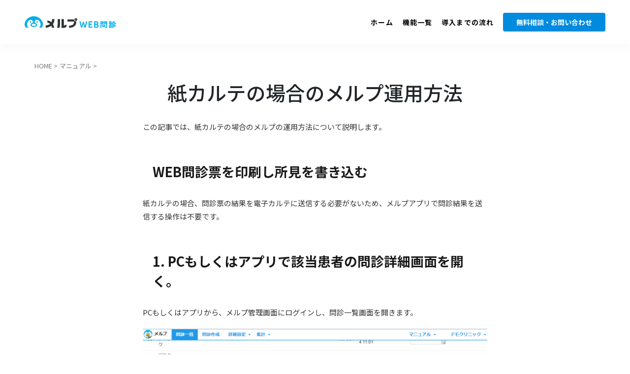

--- FILE ---
content_type: text/html; charset=UTF-8
request_url: http://lp.melp.life/manual/melp-operation-with-paper-medical-records/
body_size: 19841
content:
<!DOCTYPE html>
<!--[if lt IE 7]>
<html class="ie6" lang="ja"> <![endif]-->
<!--[if IE 7]>
<html class="i7" lang="ja"> <![endif]-->
<!--[if IE 8]>
<html class="ie" lang="ja"> <![endif]-->
<!--[if gt IE 8]><!-->
<html lang="ja" class="s-navi-search-overlay">
	<!--<![endif]-->
	<head prefix="og: http://ogp.me/ns# fb: http://ogp.me/ns/fb# article: http://ogp.me/ns/article#">
				<meta charset="UTF-8" >
		<meta name="viewport" content="width=device-width,initial-scale=1.0,user-scalable=no,viewport-fit=cover">
		<meta name="format-detection" content="telephone=no" >
		<meta name="referrer" content="no-referrer-when-downgrade"/>

		
		<link rel="alternate" type="application/rss+xml" title="メルプWEB問診 RSS Feed" href="http://lp.melp.life/feed/" />
		<link rel="pingback" href="http://lp.melp.life/xmlrpc.php" >
		<!--[if lt IE 9]>
		<script src="http://lp.melp.life/wp-content/themes/affinger/js/html5shiv.js"></script>
		<![endif]-->
				<meta name='robots' content='noindex, nofollow' />
<title>紙カルテの場合のメルプ運用方法 - メルプWEB問診</title>
<link rel='dns-prefetch' href='//ajax.googleapis.com' />
<link rel='dns-prefetch' href='//cdn.jsdelivr.net' />
<script type="text/javascript">
window._wpemojiSettings = {"baseUrl":"https:\/\/s.w.org\/images\/core\/emoji\/14.0.0\/72x72\/","ext":".png","svgUrl":"https:\/\/s.w.org\/images\/core\/emoji\/14.0.0\/svg\/","svgExt":".svg","source":{"concatemoji":"http:\/\/lp.melp.life\/wp-includes\/js\/wp-emoji-release.min.js?ver=6.3.1"}};
/*! This file is auto-generated */
!function(i,n){var o,s,e;function c(e){try{var t={supportTests:e,timestamp:(new Date).valueOf()};sessionStorage.setItem(o,JSON.stringify(t))}catch(e){}}function p(e,t,n){e.clearRect(0,0,e.canvas.width,e.canvas.height),e.fillText(t,0,0);var t=new Uint32Array(e.getImageData(0,0,e.canvas.width,e.canvas.height).data),r=(e.clearRect(0,0,e.canvas.width,e.canvas.height),e.fillText(n,0,0),new Uint32Array(e.getImageData(0,0,e.canvas.width,e.canvas.height).data));return t.every(function(e,t){return e===r[t]})}function u(e,t,n){switch(t){case"flag":return n(e,"\ud83c\udff3\ufe0f\u200d\u26a7\ufe0f","\ud83c\udff3\ufe0f\u200b\u26a7\ufe0f")?!1:!n(e,"\ud83c\uddfa\ud83c\uddf3","\ud83c\uddfa\u200b\ud83c\uddf3")&&!n(e,"\ud83c\udff4\udb40\udc67\udb40\udc62\udb40\udc65\udb40\udc6e\udb40\udc67\udb40\udc7f","\ud83c\udff4\u200b\udb40\udc67\u200b\udb40\udc62\u200b\udb40\udc65\u200b\udb40\udc6e\u200b\udb40\udc67\u200b\udb40\udc7f");case"emoji":return!n(e,"\ud83e\udef1\ud83c\udffb\u200d\ud83e\udef2\ud83c\udfff","\ud83e\udef1\ud83c\udffb\u200b\ud83e\udef2\ud83c\udfff")}return!1}function f(e,t,n){var r="undefined"!=typeof WorkerGlobalScope&&self instanceof WorkerGlobalScope?new OffscreenCanvas(300,150):i.createElement("canvas"),a=r.getContext("2d",{willReadFrequently:!0}),o=(a.textBaseline="top",a.font="600 32px Arial",{});return e.forEach(function(e){o[e]=t(a,e,n)}),o}function t(e){var t=i.createElement("script");t.src=e,t.defer=!0,i.head.appendChild(t)}"undefined"!=typeof Promise&&(o="wpEmojiSettingsSupports",s=["flag","emoji"],n.supports={everything:!0,everythingExceptFlag:!0},e=new Promise(function(e){i.addEventListener("DOMContentLoaded",e,{once:!0})}),new Promise(function(t){var n=function(){try{var e=JSON.parse(sessionStorage.getItem(o));if("object"==typeof e&&"number"==typeof e.timestamp&&(new Date).valueOf()<e.timestamp+604800&&"object"==typeof e.supportTests)return e.supportTests}catch(e){}return null}();if(!n){if("undefined"!=typeof Worker&&"undefined"!=typeof OffscreenCanvas&&"undefined"!=typeof URL&&URL.createObjectURL&&"undefined"!=typeof Blob)try{var e="postMessage("+f.toString()+"("+[JSON.stringify(s),u.toString(),p.toString()].join(",")+"));",r=new Blob([e],{type:"text/javascript"}),a=new Worker(URL.createObjectURL(r),{name:"wpTestEmojiSupports"});return void(a.onmessage=function(e){c(n=e.data),a.terminate(),t(n)})}catch(e){}c(n=f(s,u,p))}t(n)}).then(function(e){for(var t in e)n.supports[t]=e[t],n.supports.everything=n.supports.everything&&n.supports[t],"flag"!==t&&(n.supports.everythingExceptFlag=n.supports.everythingExceptFlag&&n.supports[t]);n.supports.everythingExceptFlag=n.supports.everythingExceptFlag&&!n.supports.flag,n.DOMReady=!1,n.readyCallback=function(){n.DOMReady=!0}}).then(function(){return e}).then(function(){var e;n.supports.everything||(n.readyCallback(),(e=n.source||{}).concatemoji?t(e.concatemoji):e.wpemoji&&e.twemoji&&(t(e.twemoji),t(e.wpemoji)))}))}((window,document),window._wpemojiSettings);
</script>
<style type="text/css">
img.wp-smiley,
img.emoji {
	display: inline !important;
	border: none !important;
	box-shadow: none !important;
	height: 1em !important;
	width: 1em !important;
	margin: 0 0.07em !important;
	vertical-align: -0.1em !important;
	background: none !important;
	padding: 0 !important;
}
</style>
	<link rel='stylesheet' id='wp-block-library-css' href='http://lp.melp.life/wp-includes/css/dist/block-library/style.min.css?ver=6.3.1' type='text/css' media='all' />
<style id='classic-theme-styles-inline-css' type='text/css'>
/*! This file is auto-generated */
.wp-block-button__link{color:#fff;background-color:#32373c;border-radius:9999px;box-shadow:none;text-decoration:none;padding:calc(.667em + 2px) calc(1.333em + 2px);font-size:1.125em}.wp-block-file__button{background:#32373c;color:#fff;text-decoration:none}
</style>
<style id='global-styles-inline-css' type='text/css'>
body{--wp--preset--color--black: #000000;--wp--preset--color--cyan-bluish-gray: #abb8c3;--wp--preset--color--white: #ffffff;--wp--preset--color--pale-pink: #f78da7;--wp--preset--color--vivid-red: #cf2e2e;--wp--preset--color--luminous-vivid-orange: #ff6900;--wp--preset--color--luminous-vivid-amber: #fcb900;--wp--preset--color--light-green-cyan: #eefaff;--wp--preset--color--vivid-green-cyan: #00d084;--wp--preset--color--pale-cyan-blue: #1DA1F2;--wp--preset--color--vivid-cyan-blue: #1877f2;--wp--preset--color--vivid-purple: #9b51e0;--wp--preset--color--soft-red: #e92f3d;--wp--preset--color--light-grayish-red: #fdf0f2;--wp--preset--color--vivid-yellow: #ffc107;--wp--preset--color--very-pale-yellow: #fffde7;--wp--preset--color--very-light-gray: #fafafa;--wp--preset--color--very-dark-gray: #313131;--wp--preset--color--original-color-a: #00B900;--wp--preset--color--original-color-b: #f4fff4;--wp--preset--color--original-color-c: #F3E5F5;--wp--preset--color--original-color-d: #9E9D24;--wp--preset--gradient--vivid-cyan-blue-to-vivid-purple: linear-gradient(135deg,rgba(6,147,227,1) 0%,rgb(155,81,224) 100%);--wp--preset--gradient--light-green-cyan-to-vivid-green-cyan: linear-gradient(135deg,rgb(122,220,180) 0%,rgb(0,208,130) 100%);--wp--preset--gradient--luminous-vivid-amber-to-luminous-vivid-orange: linear-gradient(135deg,rgba(252,185,0,1) 0%,rgba(255,105,0,1) 100%);--wp--preset--gradient--luminous-vivid-orange-to-vivid-red: linear-gradient(135deg,rgba(255,105,0,1) 0%,rgb(207,46,46) 100%);--wp--preset--gradient--very-light-gray-to-cyan-bluish-gray: linear-gradient(135deg,rgb(238,238,238) 0%,rgb(169,184,195) 100%);--wp--preset--gradient--cool-to-warm-spectrum: linear-gradient(135deg,rgb(74,234,220) 0%,rgb(151,120,209) 20%,rgb(207,42,186) 40%,rgb(238,44,130) 60%,rgb(251,105,98) 80%,rgb(254,248,76) 100%);--wp--preset--gradient--blush-light-purple: linear-gradient(135deg,rgb(255,206,236) 0%,rgb(152,150,240) 100%);--wp--preset--gradient--blush-bordeaux: linear-gradient(135deg,rgb(254,205,165) 0%,rgb(254,45,45) 50%,rgb(107,0,62) 100%);--wp--preset--gradient--luminous-dusk: linear-gradient(135deg,rgb(255,203,112) 0%,rgb(199,81,192) 50%,rgb(65,88,208) 100%);--wp--preset--gradient--pale-ocean: linear-gradient(135deg,rgb(255,245,203) 0%,rgb(182,227,212) 50%,rgb(51,167,181) 100%);--wp--preset--gradient--electric-grass: linear-gradient(135deg,rgb(202,248,128) 0%,rgb(113,206,126) 100%);--wp--preset--gradient--midnight: linear-gradient(135deg,rgb(2,3,129) 0%,rgb(40,116,252) 100%);--wp--preset--font-size--small: 0.9px;--wp--preset--font-size--medium: 20px;--wp--preset--font-size--large: 1.5px;--wp--preset--font-size--x-large: 42px;--wp--preset--font-size--st-regular: 1px;--wp--preset--font-size--huge: 3px;--wp--preset--spacing--20: 0.44rem;--wp--preset--spacing--30: 0.67rem;--wp--preset--spacing--40: 1rem;--wp--preset--spacing--50: 1.5rem;--wp--preset--spacing--60: 2.25rem;--wp--preset--spacing--70: 3.38rem;--wp--preset--spacing--80: 5.06rem;--wp--preset--shadow--natural: 6px 6px 9px rgba(0, 0, 0, 0.2);--wp--preset--shadow--deep: 12px 12px 50px rgba(0, 0, 0, 0.4);--wp--preset--shadow--sharp: 6px 6px 0px rgba(0, 0, 0, 0.2);--wp--preset--shadow--outlined: 6px 6px 0px -3px rgba(255, 255, 255, 1), 6px 6px rgba(0, 0, 0, 1);--wp--preset--shadow--crisp: 6px 6px 0px rgba(0, 0, 0, 1);}:where(.is-layout-flex){gap: 0.5em;}:where(.is-layout-grid){gap: 0.5em;}body .is-layout-flow > .alignleft{float: left;margin-inline-start: 0;margin-inline-end: 2em;}body .is-layout-flow > .alignright{float: right;margin-inline-start: 2em;margin-inline-end: 0;}body .is-layout-flow > .aligncenter{margin-left: auto !important;margin-right: auto !important;}body .is-layout-constrained > .alignleft{float: left;margin-inline-start: 0;margin-inline-end: 2em;}body .is-layout-constrained > .alignright{float: right;margin-inline-start: 2em;margin-inline-end: 0;}body .is-layout-constrained > .aligncenter{margin-left: auto !important;margin-right: auto !important;}body .is-layout-constrained > :where(:not(.alignleft):not(.alignright):not(.alignfull)){max-width: var(--wp--style--global--content-size);margin-left: auto !important;margin-right: auto !important;}body .is-layout-constrained > .alignwide{max-width: var(--wp--style--global--wide-size);}body .is-layout-flex{display: flex;}body .is-layout-flex{flex-wrap: wrap;align-items: center;}body .is-layout-flex > *{margin: 0;}body .is-layout-grid{display: grid;}body .is-layout-grid > *{margin: 0;}:where(.wp-block-columns.is-layout-flex){gap: 2em;}:where(.wp-block-columns.is-layout-grid){gap: 2em;}:where(.wp-block-post-template.is-layout-flex){gap: 1.25em;}:where(.wp-block-post-template.is-layout-grid){gap: 1.25em;}.has-black-color{color: var(--wp--preset--color--black) !important;}.has-cyan-bluish-gray-color{color: var(--wp--preset--color--cyan-bluish-gray) !important;}.has-white-color{color: var(--wp--preset--color--white) !important;}.has-pale-pink-color{color: var(--wp--preset--color--pale-pink) !important;}.has-vivid-red-color{color: var(--wp--preset--color--vivid-red) !important;}.has-luminous-vivid-orange-color{color: var(--wp--preset--color--luminous-vivid-orange) !important;}.has-luminous-vivid-amber-color{color: var(--wp--preset--color--luminous-vivid-amber) !important;}.has-light-green-cyan-color{color: var(--wp--preset--color--light-green-cyan) !important;}.has-vivid-green-cyan-color{color: var(--wp--preset--color--vivid-green-cyan) !important;}.has-pale-cyan-blue-color{color: var(--wp--preset--color--pale-cyan-blue) !important;}.has-vivid-cyan-blue-color{color: var(--wp--preset--color--vivid-cyan-blue) !important;}.has-vivid-purple-color{color: var(--wp--preset--color--vivid-purple) !important;}.has-black-background-color{background-color: var(--wp--preset--color--black) !important;}.has-cyan-bluish-gray-background-color{background-color: var(--wp--preset--color--cyan-bluish-gray) !important;}.has-white-background-color{background-color: var(--wp--preset--color--white) !important;}.has-pale-pink-background-color{background-color: var(--wp--preset--color--pale-pink) !important;}.has-vivid-red-background-color{background-color: var(--wp--preset--color--vivid-red) !important;}.has-luminous-vivid-orange-background-color{background-color: var(--wp--preset--color--luminous-vivid-orange) !important;}.has-luminous-vivid-amber-background-color{background-color: var(--wp--preset--color--luminous-vivid-amber) !important;}.has-light-green-cyan-background-color{background-color: var(--wp--preset--color--light-green-cyan) !important;}.has-vivid-green-cyan-background-color{background-color: var(--wp--preset--color--vivid-green-cyan) !important;}.has-pale-cyan-blue-background-color{background-color: var(--wp--preset--color--pale-cyan-blue) !important;}.has-vivid-cyan-blue-background-color{background-color: var(--wp--preset--color--vivid-cyan-blue) !important;}.has-vivid-purple-background-color{background-color: var(--wp--preset--color--vivid-purple) !important;}.has-black-border-color{border-color: var(--wp--preset--color--black) !important;}.has-cyan-bluish-gray-border-color{border-color: var(--wp--preset--color--cyan-bluish-gray) !important;}.has-white-border-color{border-color: var(--wp--preset--color--white) !important;}.has-pale-pink-border-color{border-color: var(--wp--preset--color--pale-pink) !important;}.has-vivid-red-border-color{border-color: var(--wp--preset--color--vivid-red) !important;}.has-luminous-vivid-orange-border-color{border-color: var(--wp--preset--color--luminous-vivid-orange) !important;}.has-luminous-vivid-amber-border-color{border-color: var(--wp--preset--color--luminous-vivid-amber) !important;}.has-light-green-cyan-border-color{border-color: var(--wp--preset--color--light-green-cyan) !important;}.has-vivid-green-cyan-border-color{border-color: var(--wp--preset--color--vivid-green-cyan) !important;}.has-pale-cyan-blue-border-color{border-color: var(--wp--preset--color--pale-cyan-blue) !important;}.has-vivid-cyan-blue-border-color{border-color: var(--wp--preset--color--vivid-cyan-blue) !important;}.has-vivid-purple-border-color{border-color: var(--wp--preset--color--vivid-purple) !important;}.has-vivid-cyan-blue-to-vivid-purple-gradient-background{background: var(--wp--preset--gradient--vivid-cyan-blue-to-vivid-purple) !important;}.has-light-green-cyan-to-vivid-green-cyan-gradient-background{background: var(--wp--preset--gradient--light-green-cyan-to-vivid-green-cyan) !important;}.has-luminous-vivid-amber-to-luminous-vivid-orange-gradient-background{background: var(--wp--preset--gradient--luminous-vivid-amber-to-luminous-vivid-orange) !important;}.has-luminous-vivid-orange-to-vivid-red-gradient-background{background: var(--wp--preset--gradient--luminous-vivid-orange-to-vivid-red) !important;}.has-very-light-gray-to-cyan-bluish-gray-gradient-background{background: var(--wp--preset--gradient--very-light-gray-to-cyan-bluish-gray) !important;}.has-cool-to-warm-spectrum-gradient-background{background: var(--wp--preset--gradient--cool-to-warm-spectrum) !important;}.has-blush-light-purple-gradient-background{background: var(--wp--preset--gradient--blush-light-purple) !important;}.has-blush-bordeaux-gradient-background{background: var(--wp--preset--gradient--blush-bordeaux) !important;}.has-luminous-dusk-gradient-background{background: var(--wp--preset--gradient--luminous-dusk) !important;}.has-pale-ocean-gradient-background{background: var(--wp--preset--gradient--pale-ocean) !important;}.has-electric-grass-gradient-background{background: var(--wp--preset--gradient--electric-grass) !important;}.has-midnight-gradient-background{background: var(--wp--preset--gradient--midnight) !important;}.has-small-font-size{font-size: var(--wp--preset--font-size--small) !important;}.has-medium-font-size{font-size: var(--wp--preset--font-size--medium) !important;}.has-large-font-size{font-size: var(--wp--preset--font-size--large) !important;}.has-x-large-font-size{font-size: var(--wp--preset--font-size--x-large) !important;}
.wp-block-navigation a:where(:not(.wp-element-button)){color: inherit;}
:where(.wp-block-post-template.is-layout-flex){gap: 1.25em;}:where(.wp-block-post-template.is-layout-grid){gap: 1.25em;}
:where(.wp-block-columns.is-layout-flex){gap: 2em;}:where(.wp-block-columns.is-layout-grid){gap: 2em;}
.wp-block-pullquote{font-size: 1.5em;line-height: 1.6;}
</style>
<link rel='stylesheet' id='bogo-css' href='http://lp.melp.life/wp-content/plugins/bogo/includes/css/style.css?ver=3.7' type='text/css' media='all' />
<link rel='stylesheet' id='bootstrap-css' href='http://lp.melp.life/wp-content/plugins/bs-shortcode-ultimate/assets/css/bootstrap.min.css?ver=4.3.1' type='text/css' media='all' />
<link rel='stylesheet' id='contact-form-7-css' href='http://lp.melp.life/wp-content/plugins/contact-form-7/includes/css/styles.css?ver=5.9.8' type='text/css' media='all' />
<link rel='stylesheet' id='searchandfilter-css' href='http://lp.melp.life/wp-content/plugins/search-filter/style.css?ver=1' type='text/css' media='all' />
<link rel='stylesheet' id='wpcf7-redirect-script-frontend-css' href='http://lp.melp.life/wp-content/plugins/wpcf7-redirect/build/css/wpcf7-redirect-frontend.min.css?ver=6.3.1' type='text/css' media='all' />
<link rel='stylesheet' id='normalize-css' href='http://lp.melp.life/wp-content/themes/affinger/css/normalize.css?ver=1.5.9' type='text/css' media='all' />
<link rel='stylesheet' id='st_svg-css' href='http://lp.melp.life/wp-content/themes/affinger/st_svg/style.css?ver=6.3.1' type='text/css' media='all' />
<link rel='stylesheet' id='style-css' href='http://lp.melp.life/wp-content/themes/affinger/style.css?ver=6.3.1' type='text/css' media='all' />
<style id='style-inline-css' type='text/css'>
@media only screen and (min-width: 768px){
   				.mainbox {
					width: 700px;
					margin: 0 auto;
				}
			}
</style>
<link rel='stylesheet' id='single-css' href='http://lp.melp.life/wp-content/themes/affinger/st-rankcss.php' type='text/css' media='all' />
<link rel='stylesheet' id='bootstrap-css-css' href='https://cdn.jsdelivr.net/npm/bootstrap@5.1.3/dist/css/bootstrap.min.css?ver=20211222' type='text/css' media='all' />
<link rel='stylesheet' id='st-themecss-css' href='http://lp.melp.life/wp-content/themes/affinger/st-themecss-loader.php?ver=6.3.1' type='text/css' media='all' />
<script type='text/javascript' src='//ajax.googleapis.com/ajax/libs/jquery/1.11.3/jquery.min.js?ver=1.11.3' id='jquery-js'></script>
<script type='text/javascript' src='http://lp.melp.life/wp-content/plugins/bs-shortcode-ultimate/assets/js/bootstrap.min.js?ver=4.3.1' id='bootstrap-js'></script>
<link rel="https://api.w.org/" href="http://lp.melp.life/wp-json/" /><link rel="alternate" type="application/json" href="http://lp.melp.life/wp-json/wp/v2/posts/3646" /><link rel='shortlink' href='http://lp.melp.life/?p=3646' />
<link rel="alternate" type="application/json+oembed" href="http://lp.melp.life/wp-json/oembed/1.0/embed?url=http%3A%2F%2Flp.melp.life%2Fmanual%2Fmelp-operation-with-paper-medical-records%2F" />
<link rel="alternate" type="text/xml+oembed" href="http://lp.melp.life/wp-json/oembed/1.0/embed?url=http%3A%2F%2Flp.melp.life%2Fmanual%2Fmelp-operation-with-paper-medical-records%2F&#038;format=xml" />
<link rel="alternate" hreflang="es-CL" href="http://lp.melp.life/es/tutorials/melp-operation-with-paper-medical-records/" />
<link rel="alternate" hreflang="en-US" href="http://lp.melp.life/en/tutorials/melp-operation-with-paper-medical-records/" />
<link rel="alternate" hreflang="ja" href="http://lp.melp.life/manual/melp-operation-with-paper-medical-records/" />
		<script>
			document.documentElement.className = document.documentElement.className.replace('no-js', 'js');
		</script>
				<style>
			.no-js img.lazyload {
				display: none;
			}

			figure.wp-block-image img.lazyloading {
				min-width: 150px;
			}

						.lazyload, .lazyloading {
				opacity: 0;
			}

			.lazyloaded {
				opacity: 1;
				transition: opacity 400ms;
				transition-delay: 0ms;
			}

					</style>
		<meta name="robots" content="index, follow" />
<meta name="description" content="紙カルテの場合、問診票の結果を電子カルテに送信する必要がないため、メルプアプリは不要です。印刷ボタン（ショートカットも可：Windows「Control+P」Mac「Command+P」）をクリックすると、問診票の回答だけがプレビューされます。">
<meta name="thumbnail" content="http://lp.melp.life/wp-content/uploads/2022/10/OGP_画像.png">
<link rel="canonical" href="http://lp.melp.life/manual/melp-operation-with-paper-medical-records/" />
<style type="text/css">.recentcomments a{display:inline !important;padding:0 !important;margin:0 !important;}</style><link rel="icon" href="http://lp.melp.life/wp-content/uploads/2021/09/メルプ_顔のみ_白枠なし-100x100.png" sizes="32x32" />
<link rel="icon" href="http://lp.melp.life/wp-content/uploads/2021/09/メルプ_顔のみ_白枠なし.png" sizes="192x192" />
<link rel="apple-touch-icon" href="http://lp.melp.life/wp-content/uploads/2021/09/メルプ_顔のみ_白枠なし.png" />
<meta name="msapplication-TileImage" content="http://lp.melp.life/wp-content/uploads/2021/09/メルプ_顔のみ_白枠なし.png" />
<link rel="alternate" type="application/rss+xml" title="RSS" href="http://lp.melp.life/rsslatest.xml" />		<style type="text/css" id="wp-custom-css">
			@media screen and (min-width: 768px)  {
  .pc-no-display {
    display: none;
  }	
}

@media screen and (max-width: 767px) {
  .sp-no-display {
    display: none;
  }
}

.step-wrapper {
    margin: 2em 0;
    background: #f8f8f8;
    box-shadow: 0 2px 4px rgba(0, 0, 0, 0.22);
}
.step-title {
    font-size: 1.2em;
    background: #5fc2f5;
    padding: 4px;
    text-align: center;
    color: #FFF;
    font-weight: bold;
    letter-spacing: 0.05em;
}

.step-wrapper p{
	padding: 10px 20px;
}
.flixy-color-background{
	background: #0090d5;
}

.light-gray-backgrond{
	background: #f8f8f8;
}
.lp-section{
	padding: 80px 0px;
}

.padding-left-32 {
	padding-left:32px !important;
}
.required{
	margin-left:10px;
	color: #fff;
	background-color: #E34B83;
	padding: 5px;
	font-size: 60%;
}
.red{
	color: #FF0000;
}

.tab-pane ul{
	margin-left: 0px;
}
.tab-pane li{
  list-style: none;
	margin-bottom: 16px;
}

.tab-pane a{
	color: #0B71BE;
	text-decoration: none;
}
.tab-pane a:hover{
	text-decoration: underline;
}

.link{
	color: #0B71BE !important;
	text-decoration: underline !important;
}

#day, #hour, #min, #sec{
	font-size: 150%;
}

.red-background{
	background: #FF0000;
}
.demo-btn {
	background: #ff7823;
	padding: 10px 50px;
	border-radius: 10px;
	box-shadow: 5px 5px 5px rgba(0,0,0,0.3);  
	border: none;
	text-align: center;
	margin-bottom: 8px;
	width:100%;
	color: #fff;
	font-size: 1.3em;
	font-weight: bold;
	color: #fff;
	font-size: 1.3em;
	font-weight: bold;
}

.demo-btn-sp {
	background: #ff7823;
	padding:5px 10px;
	border-radius: 10px;
	box-shadow: 5px 5px 5px rgba(0,0,0,0.3);  
	border: none;
	text-align: center;
	margin-bottom: 8px;
	width:100%;
	color: #fff;
	font-size: 1.3em;
	font-weight: bold;
}

.demo-btn:hover {
  background: #ff6c0f;
	box-shadow: 5px 5px 5px rgba(0,0,0,0.5);  
}


.material-btn {
	background:#ffffff;
	color: #ff7823;
	padding: 10px 50px;
	border-radius: 10px;
	box-shadow: 5px 5px 5px rgba(0,0,0,0.3);  
	border: 3px solid #ff7823;
	text-align: center;
	width: 100%;
	color: #ff7823;
	font-size: 1.3em;
	font-weight: bold;
}

.material-btn-sp {
	background:#ffffff;
	color: #ff7823;
	padding: 5px 10px;
	border-radius: 10px;
	box-shadow: 5px 5px 5px rgba(0,0,0,0.3);  
	border: 3px solid #ff7823;
	text-align: center;
	width: 100%;
	color: #ff7823;
	font-size: 1.3em;
	font-weight: bold;
}


.material-btn:hover{
	background: #f5f5f5;
	box-shadow: 5px 5px 5px rgba(0,0,0,0.5);  
}

.fax-btn {
	background: #007bd8;
	padding: 10px 50px;
	border-radius: 10px;
	box-shadow: 5px 5px 5px rgba(0,0,0,0.3);  
	border: none;
	text-align: center;
	width: 100%;
	color: #fff;
	font-size: 24px;
}

.fax-btn:hover{
	background:#0c96ff;
	box-shadow: 5px 5px 5px rgba(0,0,0,0.5);  
}
form .btns{
	width:200px;
  display       : inline-block;
  border-radius : 15%;          /* 角丸       */
  text-align    : center;      /* 文字位置   */
  cursor        : pointer;     /* カーソル   */
  padding       : 12px 50px;   /* 余白       */
  background    : #00aeeb;     /* 背景色     */
  color         : #ffffff;     /* 文字色     */
  line-height   : 1.5em;         /* 1行の高さ  */
  box-shadow: 1px 1px 1px #666666;  /* 影の設定 */
  border: 1px solid #000066;    /* 枠の指定 */
} 

figure {
	text-align:center;
}

figcaption {
	color:grey;
	font:10px;
}
.center{
	text-align: center;
}
.bold {
	font-weight: bold;
}
.orange-color{
	color: #ff7823;
}

.flex-container-center {
  display: flex;
	justify-content: center;
}
.flex-container {
  display: flex;
	justify-content: flex-start; 
}
.patient-voice{
	border: 1px solid #bbbbbb;
	border-radius: 10px;
	padding: 10px 20px;
}

.section{
	padding: 20px 0px;
}

hr{
	background: #000000;
	margin: 0px;
}

.margin-0{
	margin-top:0px !important;
	margin-bottom: 0px !important;
}
.margin-top-80 {
	margin-top: 80px !important;
}
.margin-bottom-80 {
	margin-bottom: 80px;
}

.margin-bottom-32{
	margin-bottom:32px !important;
}
.margin-bottom-48{
	margin-bottom: 48px !important;
}
.margin-top-48{
	margin-top: 48px !important;
}

.margin-bottom-0{
	margin-bottom: 0px !important;
}
.margin-bottom-8{
	margin-bottom: 8px;
}
.margin-top-16{
	margin-top: 16px;
}
.margin-top-24{
	margin-top: 24px;
}
.margin-top-32{
	margin-top: 32px !important;
}

.margin-right-10{
	margin-right:10px;
}
.padding-top-0{
	padding-top: 0px !important;
}

.padding-20{
	padding: 20px;
}

.blue-background{
	background: #4cade4;
}

.light-blue-background{
	background: #e6f8ff;
}

.light-orange-background{
	background:#ffe3b1;
}

.light-gray-background{
	background: #f8f8f8;
}

.font-size-12{
	font-size: 12px !important;
}

.font-size-14{
	font-size: 14px !important;
}




.font-size-60{
	font-size: 0.6em;
}

.font-size-80{
	font-size: 0.8em;
}

.font-size-100{
	font-size: 1em;
}

.font-size-120{
	font-size: 1.2em;
}

.font-size-160{
	font-size: 1.6em;
}

.font-size-200{
	font-size: 2em;
}
.white-color{
	color: #fff !important;
}

.blue-color{
 color:	#4cade4;
}
.voice h1{
	margin: 48px 0px;
}

.black-border{
	border: 1px solid #000000;
}

#st-header{
	display:none;
}

.contact-tel{
	text-decoration: underline;
}

.margin-top-120{
	margin-top: 120px !important;
}

.patient-info{
	margin-left: 10px;
	align-items: center;
}
  
#navigation-pc {
  position:fixed;
  bottom:10px;
  right:10px;
  box-shadow: 0px 0px 2px 2px rgb(0 0 0 / 10%);
  background: #fff;
  z-index: 100;
  padding: 10px;
	width: 20%;
}

#navigation-sp-popup{
	position:fixed;
  bottom:10px;
  right:10px;
  box-shadow: 0px 0px 3px 3px rgb(0 0 0 / 30%);
  background: #fff;
  z-index: 100;
  padding:10px;
	width: 60%;
}
.navigation-sp{
	position:fixed;
  bottom:10px;
  right:10px;
  background: #ec2267;
	color: #fff;
  z-index: 100;
	width: 70%;
	height:40px;
	border-radius: 5px;
	border:none;
}

.close-btn{
	position: absolute;
	top:5px;
	right: 5px;
}

.free-demo{
  background:  #e6f8ff;
	padding:10px 20% 20px 20%;
}

.free-demo1{
  background:  #e6f8ff;
	padding:10px 20% 20px 20%;
	margin-bottom: 100px;
}

.company-info{
	background: #f8f8f8;
	padding-top:10px;
	padding-left:20px;
}

.yellow-highlight{
  background-color: #ffe58d;
  border-radius: 10px;
  padding: 3px 5px;
}

.founder-prof{
	margin-top:48px;
	padding: 24px 48px 0px 0px;
	background: #65ace9;
}

.underline{
	text-decoration: underline;
}
.faq h3{
	margin-bottom: 0px !important;
}

.line-through{
	text-decoration: line-through;
  text-decoration-color: #FF0000;
}

.guidebook img {
    box-shadow: 0.8em 0.8em 0.8em 0 rgb(0 0 0 / 25%);
}

.melp-function h3{
	padding: 0px !important;
	margin-top: 0px !important;
}

.flixy-color{
	color:#00AFEC !important;
}

.width-50{
	width:50%;
}

.plus-function{
	padding: 48px;
	background: #F2FBFE;
}

.box{
  background: #fff;
  padding: 30px;
  box-shadow: 3px 3px 4px grey;
}

h1.entry-title{
 display:none;
}

/* 導入事例 */

.searchandfilter {
	border: 1px solid #e5e5e5;
	border-radius: 6px;
	padding: 16px 16px 0px 16px;
}

.searchandfilter ul li:last-child:not(.cat-item) {
	margin-left: 25%;
	width: 100%;
}

.searchandfilter input[type=submit]{
	color: #fff;
  background: #018BDE;
  border-radius: 8px;
	border: none;
	width:  50%;
  padding: 6px 32px;
}

.searchandfilter .cat-item {
	color: #4C4C4C;
}

.case-list a {
	text-decoration: none;
}

.case-list h6 {
	color:	#444;
}

.case-list p {
	color:  #444444;
	margin: 0px;
}

.case-list ul{
  margin-left: 0px;
}

.case-list li{
  display: inline-block;
  list-style: none;
	margin-top: 3px;
}

.case-list h6 {
  line-height: 27px
}

.case-box {
	border: 1px solid #dee2e9;
	padding: 10px;
	margin: -40px auto 32px;
	background: #fff;
	width: 90%;
	border-radius: 6px;
	position: relative;
}


.department {
  color: #fff;
  background: #20aee5;
  padding: 5px 10px;
  border: 1px solid #20aee5;
  line-height: 1;
  border-radius: 20px;
}

.department-white {
  color: #20aee5;
  background: #fff;
  padding: 5px 10px;
  border: 1px solid #20aee5;
  line-height: 1;
  border-radius: 20px;
}
.callout-warning{
    background-color: #fff3d9;
   	padding: 1rem;
    border: 1px solid rgba(10, 10, 10, 0.25);
}

.callout-success{
  background-color: #e1faea;
 	padding: 1rem;
  border: 1px solid rgba(10, 10, 10, 0.25);
}

.emr-list{
	list-style: none;
}

.emr-link{
	background: #e6f8ff;
	padding: 5px 20px;
}

.page-id-1484 #headbox{
   display:none;
}
.page-id-1776 #headbox{
   display:none;
}

.page-id-1773 #headbox{
   display:none;
}

.page-id-1769 #headbox{
   display:none;
}


.page-id-1484 #footer{
   display:none;
}

.page-id-1776 #footer{
   display:none;
}

.page-id-1773 #footer{
   display:none;
}

.page-id-1769 #footer{
   display:none;
}

/* ドロップダウンメニューの第一階層のみunclickableにする*/

.menu-item-232 a{
	pointer-events: none;
}

.menu-item-533 a{
	pointer-events: auto;
}
.menu-item-527 a{
	pointer-events: auto;
}
.menu-item-230 a{
	pointer-events: none;
}
.menu-item-526 a{
	pointer-events: auto;
}
.menu-item-525 a{
	pointer-events: auto;
}
.menu-item-524 a{
	pointer-events: auto;
}

/*フッターカスタマイズ*/

#footer .headbox .textwidget {
background: none;
padding:5px 0 0;
}
#footer .footer-l .st-widgets-title{
text-align:left;
padding-left:0px;
margin-top:-5px;
}
.footer-r-2 .st-widgets-title{
padding-left:60px;
}
.footer-r-2 li{
	list-style:none;
	margin-bottom: 8px;
}
.footer-r-2 ul{
	padding-left: 60px;
}

.footer-r-3 .st-widgets-title{
padding-left:60px;
}
.footer-r-3 ul{
	padding-left: 60px;
}

.footer-r-3 li{
	list-style:none;
	margin-bottom: 8px;
}

#footer .headbox p {
font-size: 12px;
line-height: 27px;
text-align:justify;
margin-bottom: 0;
}

#footer .footer-l, .footer-r-2{
margin-bottom: 10px;
}

.footer-sns-icon a{
	margin-top: 8px;
	font-size: 150%;
	margin-right: 10px
}

#footer .footerlogo{
/* display:none; */
}

#footer .footer-description a{
/* display:none; */
}

		</style>
				
<!-- OGP -->

<meta property="og:type" content="article">
<meta property="og:title" content="紙カルテの場合のメルプ運用方法">
<meta property="og:url" content="http://lp.melp.life/manual/melp-operation-with-paper-medical-records/">
<meta property="og:description" content="紙カルテの場合のメルプ運用方法 この記事では、紙カルテの場合のメルプの運用方法について説明します。 WEB問診票を印刷し所見を書き込む 紙カルテの場合、問診票の結果を電子カルテに送信する必要がないため">
<meta property="og:site_name" content="メルプWEB問診">
<meta property="og:image" content="http://lp.melp.life/wp-content/uploads/2022/10/OGP_画像.png">


	<meta property="article:published_time" content="2022-01-08T09:25:42+09:00" />
		<meta property="article:author" content="melp0104" />

				<meta name="twitter:card" content="summary_large_image">
	
	<meta name="twitter:site" content="@melp_clinic">
	<meta name="twitter:title" content="紙カルテの場合のメルプ運用方法">
	<meta name="twitter:description" content="紙カルテの場合のメルプ運用方法 この記事では、紙カルテの場合のメルプの運用方法について説明します。 WEB問診票を印刷し所見を書き込む 紙カルテの場合、問診票の結果を電子カルテに送信する必要がないため">
	<meta name="twitter:image" content="http://lp.melp.life/wp-content/uploads/2022/10/OGP_画像.png">
<!-- /OGP -->
		

	<script>
		jQuery(function(){
		jQuery('.entry-content a[href^=http]')
			.not('[href*="'+location.hostname+'"]')
			.attr({target:"_blank"})
		;})
	</script>

<script>
	(function (window, document, $, undefined) {
		'use strict';

		var SlideBox = (function () {
			/**
			 * @param $element
			 *
			 * @constructor
			 */
			function SlideBox($element) {
				this._$element = $element;
			}

			SlideBox.prototype.$content = function () {
				return this._$element.find('[data-st-slidebox-content]');
			};

			SlideBox.prototype.$toggle = function () {
				return this._$element.find('[data-st-slidebox-toggle]');
			};

			SlideBox.prototype.$icon = function () {
				return this._$element.find('[data-st-slidebox-icon]');
			};

			SlideBox.prototype.$text = function () {
				return this._$element.find('[data-st-slidebox-text]');
			};

			SlideBox.prototype.is_expanded = function () {
				return !!(this._$element.filter('[data-st-slidebox-expanded="true"]').length);
			};

			SlideBox.prototype.expand = function () {
				var self = this;

				this.$content().slideDown()
					.promise()
					.then(function () {
						var $icon = self.$icon();
						var $text = self.$text();

						$icon.removeClass($icon.attr('data-st-slidebox-icon-collapsed'))
							.addClass($icon.attr('data-st-slidebox-icon-expanded'))

						$text.text($text.attr('data-st-slidebox-text-expanded'))

						self._$element.removeClass('is-collapsed')
							.addClass('is-expanded');

						self._$element.attr('data-st-slidebox-expanded', 'true');
					});
			};

			SlideBox.prototype.collapse = function () {
				var self = this;

				this.$content().slideUp()
					.promise()
					.then(function () {
						var $icon = self.$icon();
						var $text = self.$text();

						$icon.removeClass($icon.attr('data-st-slidebox-icon-expanded'))
							.addClass($icon.attr('data-st-slidebox-icon-collapsed'))

						$text.text($text.attr('data-st-slidebox-text-collapsed'))

						self._$element.removeClass('is-expanded')
							.addClass('is-collapsed');

						self._$element.attr('data-st-slidebox-expanded', 'false');
					});
			};

			SlideBox.prototype.toggle = function () {
				if (this.is_expanded()) {
					this.collapse();
				} else {
					this.expand();
				}
			};

			SlideBox.prototype.add_event_listeners = function () {
				var self = this;

				this.$toggle().on('click', function (event) {
					self.toggle();
				});
			};

			SlideBox.prototype.initialize = function () {
				this.add_event_listeners();
			};

			return SlideBox;
		}());

		function on_ready() {
			var slideBoxes = [];

			$('[data-st-slidebox]').each(function () {
				var $element = $(this);
				var slideBox = new SlideBox($element);

				slideBoxes.push(slideBox);

				slideBox.initialize();
			});

			return slideBoxes;
		}

		$(on_ready);
	}(window, window.document, jQuery));
</script>

	<script>
		jQuery(function(){
		jQuery('.post h2:not([class^="is-style-st-heading-custom-"]):not([class*=" is-style-st-heading-custom-"]):not(.st-css-no2) , .h2modoki').wrapInner('<span class="st-dash-design"></span>');
		})
	</script>

<script>
	jQuery(function(){
		jQuery("#toc_container:not(:has(ul ul))").addClass("only-toc");
		jQuery(".st-ac-box ul:has(.cat-item)").each(function(){
			jQuery(this).addClass("st-ac-cat");
		});
	});
</script>

<script>
	jQuery(function(){
						jQuery('.st-star').parent('.rankh4').css('padding-bottom','5px'); // スターがある場合のランキング見出し調整
	});
</script>



	<script>
		$(function() {
			$('.is-style-st-paragraph-kaiwa').wrapInner('<span class="st-paragraph-kaiwa-text">');
		});
	</script>

	<script>
		$(function() {
			$('.is-style-st-paragraph-kaiwa-b').wrapInner('<span class="st-paragraph-kaiwa-text">');
		});
	</script>

<script>
	/* 段落スタイルを調整 */
	$(function() {
		$( '[class^="is-style-st-paragraph-"],[class*=" is-style-st-paragraph-"]' ).wrapInner( '<span class="st-noflex"></span>' );
	});
</script>

				<!-- bootstrap 読み込み -->
		<link rel="stylesheet" href="https://cdn.jsdelivr.net/npm/bootstrap@5.1.3/dist/css/bootstrap.min.css">
        <script src="https://cdn.jsdelivr.net/npm/bootstrap@5.1.3/dist/js/bootstrap.min.js"></script>
		<!-- font awesome 読み込み -->
		<script src="https://kit.fontawesome.com/4261a5155a.js" crossorigin="anonymous"></script>

<link rel="preconnect" href="https://fonts.googleapis.com">
<link rel="preconnect" href="https://fonts.gstatic.com" crossorigin>
<link href="https://fonts.googleapis.com/css2?family=Noto+Sans+JP:wght@400;500;700&family=Roboto:wght@400;500;700&display=swap" rel="stylesheet">
<link rel="stylesheet" href="http://lp.melp.life/wp-content/themes/affinger/css/style_renewal.css?202307121119">
<link rel="stylesheet" href="http://lp.melp.life/wp-content/themes/affinger/css/chat-bot.css">
<link rel="stylesheet" href="http://lp.melp.life/wp-content/themes/affinger/css/fontawesome/css/fontawesome.min.css">
<!-- Google tag (gtag.js) -->
<script async src="https://www.googletagmanager.com/gtag/js?id=G-L15G23GG8X"></script>
<script>
  window.dataLayer = window.dataLayer || [];
  function gtag(){dataLayer.push(arguments);}
  gtag('js', new Date());

  gtag('config', 'G-L15G23GG8X');
</script>
<!-- Google tag (gtag.js) -->
<script async src="https://www.googletagmanager.com/gtag/js?id=AW-11250666064"></script>
<script>
  window.dataLayer = window.dataLayer || [];
  function gtag(){dataLayer.push(arguments);}
  gtag('js', new Date());

  gtag('config', 'AW-11250666064');
</script>

<!-- Meta Pixel Code -->
<script>
!function(f,b,e,v,n,t,s)
{if(f.fbq)return;n=f.fbq=function(){n.callMethod?
n.callMethod.apply(n,arguments):n.queue.push(arguments)};
if(!f._fbq)f._fbq=n;n.push=n;n.loaded=!0;n.version='2.0';
n.queue=[];t=b.createElement(e);t.async=!0;
t.src=v;s=b.getElementsByTagName(e)[0];
s.parentNode.insertBefore(t,s)}(window, document,'script',
'https://connect.facebook.net/en_US/fbevents.js');
fbq('init', '351774253953418');
fbq('track', 'PageView');
</script>
<noscript><img height="1" width="1" style="display:none"
src="https://www.facebook.com/tr?id=351774253953418&ev=PageView&noscript=1"
/></noscript>
<!-- End Meta Pixel Code -->


<script type="application/ld+json">
    {
      "@context" : "https://schema.org",
      "@type" : "WebSite",
			"name" : "メルプWEB問診",
      "url" : "https://monshin.melp.life/"
    }
  </script>
<!-- Begin Mieruca Embed Code -->
<script type="text/javascript" id="mierucajs">
window.__fid = window.__fid || [];__fid.push([364958840]);
(function() {
function mieruca(){if(typeof window.__fjsld != "undefined") return; window.__fjsld = 1; var fjs = document.createElement('script'); fjs.type = 'text/javascript'; fjs.async = true; fjs.id = "fjssync"; var timestamp = new Date;fjs.src = ('https:' == document.location.protocol ? 'https' : 'http') + '://hm.mieru-ca.com/service/js/mieruca-hm.js?v='+ timestamp.getTime(); var x = document.getElementsByTagName('script')[0]; x.parentNode.insertBefore(fjs, x); };
setTimeout(mieruca, 500); document.readyState != "complete" ? (window.attachEvent ? window.attachEvent("onload", mieruca) : window.addEventListener("load", mieruca, false)) : mieruca();
})();
</script>
<!-- End Mieruca Embed Code -->
	</head>
	<body class="post-template-default single single-post postid-3646 single-format-standard ja not-front-page" >
				<div id="st-ami">
				<div id="wrapper" class="colum1">
				<div id="wrapper-in">
					<header class="l-header">
		<div class="l-header__inner">
			<div class="l-header__spFixed">
				<a href="/" class="l-header__logo">
					<img data-src="http://lp.melp.life/wp-content/themes/affinger/images/common/logo_svg_01.svg" alt="" src="[data-uri]" class="lazyload"><noscript><img data-src="http://lp.melp.life/wp-content/themes/affinger/images/common/logo_svg_01.svg" alt="" src="[data-uri]" class="lazyload"><noscript><img src="http://lp.melp.life/wp-content/themes/affinger/images/common/logo_svg_01.svg" alt=""></noscript></noscript>
				</a>
				<button type="button" id="js-buttonHamburger" class="p-hamburger" aria-controls="global-nav"
					aria-expanded="false">
					<span class="p-hamburger__line"></span>
				</button>
			</div>
			<nav class="l-header__nav" id="js-buttonHamburgerMenu">
				<ul class="l-header__navList" id="global-nav" aria-hidden="true">
					<li class="l-header__navItem">
						<a href="http://lp.melp.life/" class="l-header__navLink">ホーム</a>
					</li>
					<!-- <li class="l-header__navItem js-header__acToggle">
						<a href="http://lp.melp.life/#top-consent" class="l-header__navLink">電子同意書</a>
					</li> -->
					<li class="l-header__navItem js-header__acToggle">
						<a href="http://lp.melp.life/#top-function" class="l-header__navLink">機能一覧</a>
					</li>
					<li class="l-header__navItem js-header__acToggle">
						<a href="http://lp.melp.life/#top-flow" class="l-header__navLink">導入までの流れ</a>
					</li>
					<!-- <li class="l-header__navItem js-header__acToggle">
						<a href="/users/" class="l-header__navLink">導入事例</a>
					</li>
					<li class="l-header__navItem js-header__acToggle">
						<p class="l-header__navLink">Q&A</p>
						<ul class="l-header__navOpenList js-header__ac">
							<li class="l-header__navOpenItem">
								<a href="/guide/">よくある質問</a>
							</li>
							<li class="l-header__navOpenItem">
								<a href="/manual/">運用マニュアル</a>
							</li>
						</ul>
					</li>
					<li class="l-header__navItem js-header__acToggle">
						<a href="https://market.melp.life/monshin" class="l-header__navLink">問診マーケット</a>
					</li> -->
					<li class="l-header__navItem l-header__navItem--button l-header__navItem--button01">
													<a href="http://lp.melp.life//#inquiry" class="l-header__navLink l-header__navLink--button l-header__navLink--button01 _pc">無料相談・お問い合わせ</a>
							<a href="http://lp.melp.life//#inquiry" class="js-header-anchor l-header__navLink l-header__navLink--button l-header__navLink--button01 _spFlex">
								<span class="l-header__navLink--button01--text01">今すぐ</span><span class="l-header__navLink--button01--text02">無料相談へ</span>
							</a>
											</li>
				</ul>
				<ul class="l-header__snsList">
						<li class="l-header__snsItem">
							<a href="https://twitter.com/melp_clinic" target="_blank">
								<img data-src="http://lp.melp.life/wp-content/themes/affinger/images/common/twitter_ico_01.svg" alt="Twitter" src="[data-uri]" class="lazyload"><noscript><img data-src="http://lp.melp.life/wp-content/themes/affinger/images/common/twitter_ico_01.svg" alt="Twitter" src="[data-uri]" class="lazyload"><noscript><img src="http://lp.melp.life/wp-content/themes/affinger/images/common/twitter_ico_01.svg" alt="Twitter"></noscript></noscript>
							</a>
						</li>
						<li class="l-header__snsItem">
							<a href="https://www.facebook.com/melp.info" target="_blank">
								<img data-src="http://lp.melp.life/wp-content/themes/affinger/images/common/facebook_ico_01.svg" alt="Facebook" src="[data-uri]" class="lazyload"><noscript><img data-src="http://lp.melp.life/wp-content/themes/affinger/images/common/facebook_ico_01.svg" alt="Facebook" src="[data-uri]" class="lazyload"><noscript><img src="http://lp.melp.life/wp-content/themes/affinger/images/common/facebook_ico_01.svg" alt="Facebook"></noscript></noscript>
							</a>
						</li>
						<li class="l-header__snsItem">
							<a href="https://www.youtube.com/channel/UC_xSjSdIb7U3Uek2ogKteBQ" target="_blank">
								<img data-src="http://lp.melp.life/wp-content/themes/affinger/images/common/youtube_ico_01.svg" alt="Youtube" src="[data-uri]" class="lazyload"><noscript><img data-src="http://lp.melp.life/wp-content/themes/affinger/images/common/youtube_ico_01.svg" alt="Youtube" src="[data-uri]" class="lazyload"><noscript><img src="http://lp.melp.life/wp-content/themes/affinger/images/common/youtube_ico_01.svg" alt="Youtube"></noscript></noscript>
							</a>
						</li>
				</ul><!-- /.l-header__snsList -->
			</nav>
		</div>
	</header>
	<div class="bottom__btnArea">
		<ul>
			<li class="btn btn_tel"><a href="http://lp.melp.life/#inquiry" >無料相談</a></li>
		</ul>
	</div>										<div id="content-w">
										
					
					
	
			<div id="st-header-post-under-box" class="st-header-post-no-data"
		     style="">
			<div class="st-dark-cover">
							</div>
		</div>
	
<div id="content" class="clearfix">
	<div id="contentInner">
		<main>
			<article>
									<div id="post-3646" class="st-post post-3646 post type-post status-publish format-standard has-post-thumbnail hentry category-manual ja wpautop">
				
					
																
					
					<!--ぱんくず -->
											<div
							id="breadcrumb">
							<ol itemscope itemtype="http://schema.org/BreadcrumbList">
								<li itemprop="itemListElement" itemscope itemtype="http://schema.org/ListItem">
									<a href="http://lp.melp.life" itemprop="item">
										<span itemprop="name">HOME</span>
									</a>
									&gt;
									<meta itemprop="position" content="1"/>
								</li>

								
																	<li itemprop="itemListElement" itemscope itemtype="http://schema.org/ListItem">
										<a href="http://lp.melp.life/category/manual/" itemprop="item">
											<span
												itemprop="name">マニュアル</span>
										</a>
										&gt;
										<meta itemprop="position" content="2"/>
									</li>
																								</ol>

													</div>
										<!--/ ぱんくず -->

					<!--ループ開始 -->
										
											
						<h1 class="entry-title">紙カルテの場合のメルプ運用方法</h1>

							<div class="blogbox st-hide">
		<p><span class="kdate">
													<i class="st-fa st-svg-refresh"></i><time class="updated" datetime="2023-07-27T10:09:50+0900">2023年7月27日</time>
						</span></p>
	</div>
					
					
											<div class="st-sns-top">						
													</div>
					
					<div class="mainbox">
						<div id="nocopy" ><!-- コピー禁止エリアここから -->
							
							
							
							<div class="entry-content">
								<h1 class="center">紙カルテの場合のメルプ運用方法</h1>
<p class="margin-top-32">この記事では、紙カルテの場合のメルプの運用方法について説明します。</p>
<h2 class="margin-top-48"><strong>WEB問診票を印刷し所見を書き込む</strong></h2>
<p>紙カルテの場合、問診票の結果を電子カルテに送信する必要がないため、メルプアプリで問診結果を送信する操作は不要です。</p>
<h2 class="margin-top-48"><strong>1. PCもしくはアプリで該当患者の問診詳細画面を開く。</strong></h2>
<p>PCもしくはアプリから、メルプ管理画面にログインし、問診一覧画面を開きます。</p>
<div class="row">
<img decoding="async" fetchpriority="high" class="aligncenter wp-image-7531 size-full" src="http://lp.melp.life/wp-content/uploads/2022/01/オンプレ-1.png" alt="" width="1897" height="1016" srcset="http://lp.melp.life/wp-content/uploads/2022/01/オンプレ-1.png 1897w, http://lp.melp.life/wp-content/uploads/2022/01/オンプレ-1-300x161.png 300w, http://lp.melp.life/wp-content/uploads/2022/01/オンプレ-1-1024x548.png 1024w, http://lp.melp.life/wp-content/uploads/2022/01/オンプレ-1-768x411.png 768w, http://lp.melp.life/wp-content/uploads/2022/01/オンプレ-1-1536x823.png 1536w" sizes="(max-width: 1897px) 100vw, 1897px" /></div>
<p class="margin-top-32">電子カルテに送りたい患者名を選択して、患者詳細問診を開きます。患者検索は、問診一覧画面トップの検索フィールドで「診察券番号」や「氏名」で検索できます。</p>
<h2 class="margin-top-48"><strong>2. WEB問診を印刷</strong></h2>
<h3><strong>１）PCの場合</strong></h3>
<p>印刷ボタン（ショートカットも可：Windows「Control+P」Mac「Command+P」）をクリックすると、問診票の回答だけがプレビューされます。</p>
<div class="row"><img decoding="async" class="aligncenter wp-image-7548 size-full lazyload" data-src="http://lp.melp.life/wp-content/uploads/2022/01/印刷ボタン.png" alt="" width="1913" height="971" src="[data-uri]" style="--smush-placeholder-width: 1913px; --smush-placeholder-aspect-ratio: 1913/971;" /><noscript><img decoding="async" class="aligncenter wp-image-7548 size-full" src="http://lp.melp.life/wp-content/uploads/2022/01/印刷ボタン.png" alt="" width="1913" height="971" /></noscript></div>
<p><img decoding="async" class="aligncenter size-full wp-image-3679 lazyload" data-src="http://lp.melp.life/wp-content/uploads/2022/01/melp-pc-print-preview.png" alt="メルプPC印刷プレビュー" width="3400" height="1678" data-srcset="http://lp.melp.life/wp-content/uploads/2022/01/melp-pc-print-preview.png 3400w, http://lp.melp.life/wp-content/uploads/2022/01/melp-pc-print-preview-300x148.png 300w, http://lp.melp.life/wp-content/uploads/2022/01/melp-pc-print-preview-1024x505.png 1024w, http://lp.melp.life/wp-content/uploads/2022/01/melp-pc-print-preview-768x379.png 768w, http://lp.melp.life/wp-content/uploads/2022/01/melp-pc-print-preview-1536x758.png 1536w, http://lp.melp.life/wp-content/uploads/2022/01/melp-pc-print-preview-2048x1011.png 2048w" data-sizes="(max-width: 3400px) 100vw, 3400px" src="[data-uri]" style="--smush-placeholder-width: 3400px; --smush-placeholder-aspect-ratio: 3400/1678;" /><noscript><img decoding="async" class="aligncenter size-full wp-image-3679" src="http://lp.melp.life/wp-content/uploads/2022/01/melp-pc-print-preview.png" alt="メルプPC印刷プレビュー" width="3400" height="1678" srcset="http://lp.melp.life/wp-content/uploads/2022/01/melp-pc-print-preview.png 3400w, http://lp.melp.life/wp-content/uploads/2022/01/melp-pc-print-preview-300x148.png 300w, http://lp.melp.life/wp-content/uploads/2022/01/melp-pc-print-preview-1024x505.png 1024w, http://lp.melp.life/wp-content/uploads/2022/01/melp-pc-print-preview-768x379.png 768w, http://lp.melp.life/wp-content/uploads/2022/01/melp-pc-print-preview-1536x758.png 1536w, http://lp.melp.life/wp-content/uploads/2022/01/melp-pc-print-preview-2048x1011.png 2048w" sizes="(max-width: 3400px) 100vw, 3400px" /></noscript></p>
<p>印刷した問診票を紙カルテに貼り付けるか、医師の診察所見を直接書き込んで、紙カルテとしてご利用ください。</p>
<h3 class="margin-top32"><strong>２）アプリ経由で印刷する場合（iPad/iPhone）</strong></h3>
<p>メルプアプリから印刷する場合は、同じように患者さんの問診票を開き、画面右上の印刷アイコンをクリックしてください。</p>
<div class="row">
<div class="col-sm-8 offset-sm-2"><img decoding="async" class="aligncenter size-large wp-image-7549 lazyload" data-src="http://lp.melp.life/wp-content/uploads/2022/01/印刷-576x1024.jpg" alt="" width="576" height="1024" data-srcset="http://lp.melp.life/wp-content/uploads/2022/01/印刷-576x1024.jpg 576w, http://lp.melp.life/wp-content/uploads/2022/01/印刷-169x300.jpg 169w, http://lp.melp.life/wp-content/uploads/2022/01/印刷.jpg 750w" data-sizes="(max-width: 576px) 100vw, 576px" src="[data-uri]" style="--smush-placeholder-width: 576px; --smush-placeholder-aspect-ratio: 576/1024;" /><noscript><img decoding="async" class="aligncenter size-large wp-image-7549" src="http://lp.melp.life/wp-content/uploads/2022/01/印刷-576x1024.jpg" alt="" width="576" height="1024" srcset="http://lp.melp.life/wp-content/uploads/2022/01/印刷-576x1024.jpg 576w, http://lp.melp.life/wp-content/uploads/2022/01/印刷-169x300.jpg 169w, http://lp.melp.life/wp-content/uploads/2022/01/印刷.jpg 750w" sizes="(max-width: 576px) 100vw, 576px" /></noscript></div>
</div>
<p class="margin-top-48">印刷オプションが表示されますので、選択して印刷します。メルプアプリはiOSアプリです。対応プリンターについては<a href="https://support.apple.com/guide/ipad/printers-ipad997d95cd/ipados" target="_blank" rel="noopener">こちら</a>をご確認ください。</p>
<div class="row">
<div class="col-sm-8 offset-sm-2"><img decoding="async" class="aligncenter size-full wp-image-3677 lazyload" data-src="http://lp.melp.life/wp-content/uploads/2022/01/melp-app-print-preview.png" alt="メルプアプリ印刷プレビュー" width="1536" height="2048" data-srcset="http://lp.melp.life/wp-content/uploads/2022/01/melp-app-print-preview.png 1536w, http://lp.melp.life/wp-content/uploads/2022/01/melp-app-print-preview-225x300.png 225w, http://lp.melp.life/wp-content/uploads/2022/01/melp-app-print-preview-768x1024.png 768w, http://lp.melp.life/wp-content/uploads/2022/01/melp-app-print-preview-1152x1536.png 1152w" data-sizes="(max-width: 1536px) 100vw, 1536px" src="[data-uri]" style="--smush-placeholder-width: 1536px; --smush-placeholder-aspect-ratio: 1536/2048;" /><noscript><img decoding="async" class="aligncenter size-full wp-image-3677" src="http://lp.melp.life/wp-content/uploads/2022/01/melp-app-print-preview.png" alt="メルプアプリ印刷プレビュー" width="1536" height="2048" srcset="http://lp.melp.life/wp-content/uploads/2022/01/melp-app-print-preview.png 1536w, http://lp.melp.life/wp-content/uploads/2022/01/melp-app-print-preview-225x300.png 225w, http://lp.melp.life/wp-content/uploads/2022/01/melp-app-print-preview-768x1024.png 768w, http://lp.melp.life/wp-content/uploads/2022/01/melp-app-print-preview-1152x1536.png 1152w" sizes="(max-width: 1536px) 100vw, 1536px" /></noscript></div>
</div>
<div class="margin-top-48"><a href="../" rel="noopener noreferrer"><button class="demo-btn">メルプチュートリアルに戻る</button></a></div>
<style type="text/css">
#st-text-logo, #footer<br /> display: none;<br />}<br /></style>
<div class='yarpp yarpp-related yarpp-related-website yarpp-template-list'>
<!-- YARPP List -->
<h3>関連記事:</h3><ol>
<li><a href="http://lp.melp.life/manual/melp-operation-with-cloud-based-electronic-medical-records/" rel="bookmark" title="クラウド型の電子カルテの場合のメルプ運用方法">クラウド型の電子カルテの場合のメルプ運用方法</a></li>
<li><a href="http://lp.melp.life/manual/customize-displaying-questionnaire/" rel="bookmark" title="問診一覧表示カスタマイズ機能・患者メモ機能">問診一覧表示カスタマイズ機能・患者メモ機能</a></li>
<li><a href="http://lp.melp.life/guide/onpremise-emr-integration/" rel="bookmark" title="オンプレ型：ネットにつながっていない電子カルテにも問診を連携できますか？">オンプレ型：ネットにつながっていない電子カルテにも問診を連携できますか？</a></li>
<li><a href="http://lp.melp.life/manual/send-image/" rel="bookmark" title="画像の電子カルテ送信">画像の電子カルテ送信</a></li>
</ol>
</div>
							</div>
						</div><!-- コピー禁止エリアここまで -->

												
					<div class="adbox">
				
							
	
									<div style="padding-top:10px;">
						
		
	
					</div>
							</div>
			

																					<div id="custom_html-2" class="widget_text st-widgets-box post-widgets-bottom widget_custom_html"><div class="textwidget custom-html-widget"><div class="section row">
	<div class="col-sm-8 offset-sm-2"> 
		<a href="http://lp.melp.life/#inquiry" target="_blank" rel="noopener noreferrer"><button class="demo-btn">メルプを無料で試してみる</button>			</a>
	</div>
</div></div></div>													
					</div><!-- .mainboxここまで -->

																
					
															
					
					<aside>
						<p class="author" style="display:none;"><a href="http://lp.melp.life/author/melp0104/" title="melp0104" class="vcard author"><span class="fn">author</span></a></p>
																		<!--ループ終了-->

						
						<!--関連記事-->
						
	
						<!--ページナビ-->
						
<div class="p-navi clearfix">

			<a class="st-prev-link" href="http://lp.melp.life/manual/melp-operation-with-cloud-based-electronic-medical-records/">
			<p class="st-prev">
				<i class="st-svg st-svg-angle-right"></i>
																	<span class="st-prev-title">クラウド型の電子カルテの場合のメルプ運用方法</span>
			</p>
		</a>
	
			<a class="st-next-link" href="http://lp.melp.life/manual/adding-a-question/">
			<p class="st-next">
				<span class="st-prev-title">質問追加と問診表示順番</span>
																	<i class="st-svg st-svg-angle-right"></i>
			</p>
		</a>
	</div>

					</aside>

				</div>
				<!--/post-->
			</article>
		</main>
	</div>
	<!-- /#contentInner -->
	</div>
<!--/#content -->
</div><!-- /contentw -->



<footer class="l-footer">
		<div class="l-footer__inner">
			<div class="l-footer__container">
				<div class="l-footer__infoBlock">
					<p class="l-footer__text01">
						<span>WEB問診のリーディングサービス</span><br class="_sp"><span>メルプWEB問診</span>
					</p>
					<a href="/" class="l-footer__logo">
						<img data-src="http://lp.melp.life/wp-content/themes/affinger/images/common/logo_svg_01.svg" alt="" src="[data-uri]" class="lazyload"><noscript><img data-src="http://lp.melp.life/wp-content/themes/affinger/images/common/logo_svg_01.svg" alt="" src="[data-uri]" class="lazyload"><noscript><img src="http://lp.melp.life/wp-content/themes/affinger/images/common/logo_svg_01.svg" alt=""></noscript></noscript>
					</a><!-- /.l-footer__logo -->
					<ul class="l-footer__snsList">
						<li class="l-footer__snsItem">
							<a href="https://twitter.com/notifications" target="_blank">
								<img data-src="http://lp.melp.life/wp-content/themes/affinger/images/common/twitter_ico_01.svg" alt="Twitter" src="[data-uri]" class="lazyload"><noscript><img data-src="http://lp.melp.life/wp-content/themes/affinger/images/common/twitter_ico_01.svg" alt="Twitter" src="[data-uri]" class="lazyload"><noscript><img src="http://lp.melp.life/wp-content/themes/affinger/images/common/twitter_ico_01.svg" alt="Twitter"></noscript></noscript>
							</a>
						</li>
						<li class="l-footer__snsItem">
							<a href="https://www.facebook.com/melp.info" target="_blank">
								<img data-src="http://lp.melp.life/wp-content/themes/affinger/images/common/facebook_ico_01.svg" alt="Facebook" src="[data-uri]" class="lazyload"><noscript><img data-src="http://lp.melp.life/wp-content/themes/affinger/images/common/facebook_ico_01.svg" alt="Facebook" src="[data-uri]" class="lazyload"><noscript><img src="http://lp.melp.life/wp-content/themes/affinger/images/common/facebook_ico_01.svg" alt="Facebook"></noscript></noscript>
							</a>
						</li>
						<li class="l-footer__snsItem">
							<a href="https://www.youtube.com/channel/UC_xSjSdIb7U3Uek2ogKteBQ" target="_blank">
								<img data-src="http://lp.melp.life/wp-content/themes/affinger/images/common/youtube_ico_01.svg" alt="Youtube" src="[data-uri]" class="lazyload"><noscript><img data-src="http://lp.melp.life/wp-content/themes/affinger/images/common/youtube_ico_01.svg" alt="Youtube" src="[data-uri]" class="lazyload"><noscript><img src="http://lp.melp.life/wp-content/themes/affinger/images/common/youtube_ico_01.svg" alt="Youtube"></noscript></noscript>
							</a>
						</li>
					</ul>
				</div><!-- /.l-footer__info -->
				<nav class="l-footer__navBlock">
					<!-- <div class="l-footer__navClm">
						<p class="l-footer__navClmTitle">
							メルプWEB問診
						</p>
						<ul class="l-footer__navList">
							<li class="l-footer__navItem">
								<a href="/function/">機能</a>
							</li>
							<li class="l-footer__navItem">
								<a href="/users/">導入事例</a>
							</li>
							<li class="l-footer__navItem">
								<a href="/guide/">よくある質問</a>
							</li>
							<li class="l-footer__navItem">
								<a href="/category/interview/">導入医院インタビュー</a>
							</li>
						</ul>
					</div> -->
					<!-- /.l-footer__navClm -->
					<!-- <div class="l-footer__navClm">
						<p class="l-footer__navClmTitle">
							その他サービス
						</p>
						<ul class="l-footer__navList">
							<li class="l-footer__navItem">
								<a href="/melp-community/">メルコミ</a>
							</li>
							<li class="l-footer__navItem">
								<a href="https://market.melp.life/monshin">問診マーケット</a>
							</li>
							<li class="l-footer__navItem">
								<a href="/demo">操作お試し</a>
							</li>
						</ul>
					</div> -->
					<!-- /.l-footer__navClm -->
					<div class="l-footer__navClm">
						<p class="l-footer__navClmTitle">
							会社情報
						</p>
						<ul class="l-footer__navList">
							<li class="l-footer__navItem">
								<a href="/aboutcompany">会社概要</a>
							</li>
							<li class="l-footer__navItem">
								<a href="/privacypolicy">プライバシーポリシー</a>
							</li>
						</ul>
					</div>
					<!-- /.l-footer__navClm -->
				</nav><!-- /.l-footer__navBlock -->
			</div><!-- /.l-footer__container -->
			<p class="l-footer__copyright">
				&copy; Copyright メルプWEB問診
			</p>
		</div><!-- /.l-footer__inner -->
	</footer><!-- /.l-footer -->
</div>
<!-- /#wrapperin -->
</div>
<!-- /#wrapper -->
</div><!-- /#st-ami -->
<script>
function countdown(){
  const now = new Date();
  const end = new Date('2021-12-31T23:59+09:00'); 
  const differ = end.getTime()-now.getTime();//あと何秒か計算
  const sec = Math.floor(differ/1000)%60;
  const min = Math.floor(differ/1000/60)%60;
  const hour = Math.floor(differ/1000/60/60)%24;
  const day = Math.floor(differ/24/1000/60/60);
  document.getElementById("day").textContent=String(day).padStart(2,"0");
  document.getElementById("hour").textContent=String(hour).padStart(2,"0"); //一桁になった時0がつくように
  document.getElementById("min").textContent=String(min).padStart(2,"0");
  document.getElementById("sec").textContent=String(sec).padStart(2,"0");
  setTimeout(countdown,1000); //1秒毎に繰り返す
};
countdown();
var prm;
function getParam() {
	var query = window.location.search.substring(1);
	return query;
	if (!query) return false;
}
$(function(){
	$('.url').click(function() {
	var target_url = $(this).attr("href");
	var str = getParam();
　　 str = str.replace("utm_source", "SOURCE").replace("utm_campaign", "CAMPAIGN");
	prm = decodeURIComponent(str);
	console.log(prm)
	if (prm) {
      if (target_url.indexOf('?') != -1) {
        $('a.url').attr('href', target_url + '&' + prm);
        } else {
        $('a.url').attr('href', target_url + '?' + prm);
        }
      }	
    })	
})
</script>
<script>

</script><link rel='stylesheet' id='yarppRelatedCss-css' href='http://lp.melp.life/wp-content/plugins/yet-another-related-posts-plugin/style/related.css?ver=5.30.11' type='text/css' media='all' />
<script type='text/javascript' src='http://lp.melp.life/wp-includes/js/comment-reply.min.js?ver=6.3.1' id='comment-reply-js'></script>
<script type='text/javascript' src='http://lp.melp.life/wp-includes/js/dist/vendor/wp-polyfill-inert.min.js?ver=3.1.2' id='wp-polyfill-inert-js'></script>
<script type='text/javascript' src='http://lp.melp.life/wp-includes/js/dist/vendor/regenerator-runtime.min.js?ver=0.13.11' id='regenerator-runtime-js'></script>
<script type='text/javascript' src='http://lp.melp.life/wp-includes/js/dist/vendor/wp-polyfill.min.js?ver=3.15.0' id='wp-polyfill-js'></script>
<script type='text/javascript' src='http://lp.melp.life/wp-includes/js/dist/hooks.min.js?ver=c6aec9a8d4e5a5d543a1' id='wp-hooks-js'></script>
<script type='text/javascript' src='http://lp.melp.life/wp-includes/js/dist/i18n.min.js?ver=7701b0c3857f914212ef' id='wp-i18n-js'></script>
<script id="wp-i18n-js-after" type="text/javascript">
wp.i18n.setLocaleData( { 'text direction\u0004ltr': [ 'ltr' ] } );
</script>
<script type='text/javascript' src='http://lp.melp.life/wp-content/plugins/contact-form-7/includes/swv/js/index.js?ver=5.9.8' id='swv-js'></script>
<script type='text/javascript' id='contact-form-7-js-extra'>
/* <![CDATA[ */
var wpcf7 = {"api":{"root":"http:\/\/lp.melp.life\/wp-json\/","namespace":"contact-form-7\/v1"}};
/* ]]> */
</script>
<script type='text/javascript' id='contact-form-7-js-translations'>
( function( domain, translations ) {
	var localeData = translations.locale_data[ domain ] || translations.locale_data.messages;
	localeData[""].domain = domain;
	wp.i18n.setLocaleData( localeData, domain );
} )( "contact-form-7", {"translation-revision-date":"2024-07-17 08:16:16+0000","generator":"GlotPress\/4.0.1","domain":"messages","locale_data":{"messages":{"":{"domain":"messages","plural-forms":"nplurals=1; plural=0;","lang":"ja_JP"},"This contact form is placed in the wrong place.":["\u3053\u306e\u30b3\u30f3\u30bf\u30af\u30c8\u30d5\u30a9\u30fc\u30e0\u306f\u9593\u9055\u3063\u305f\u4f4d\u7f6e\u306b\u7f6e\u304b\u308c\u3066\u3044\u307e\u3059\u3002"],"Error:":["\u30a8\u30e9\u30fc:"]}},"comment":{"reference":"includes\/js\/index.js"}} );
</script>
<script type='text/javascript' src='http://lp.melp.life/wp-content/plugins/contact-form-7/includes/js/index.js?ver=5.9.8' id='contact-form-7-js'></script>
<script type='text/javascript' id='wpcf7-redirect-script-js-extra'>
/* <![CDATA[ */
var wpcf7r = {"ajax_url":"http:\/\/lp.melp.life\/wp-admin\/admin-ajax.php"};
/* ]]> */
</script>
<script type='text/javascript' src='http://lp.melp.life/wp-content/plugins/wpcf7-redirect/build/js/wpcf7r-fe.js?ver=1.1' id='wpcf7-redirect-script-js'></script>
<script type='text/javascript' id='base-js-extra'>
/* <![CDATA[ */
var ST = {"ajax_url":"http:\/\/lp.melp.life\/wp-admin\/admin-ajax.php","expand_accordion_menu":"","sidemenu_accordion":"","is_mobile":""};
/* ]]> */
</script>
<script type='text/javascript' src='http://lp.melp.life/wp-content/themes/affinger/js/base.js?ver=6.3.1' id='base-js'></script>
<script type='text/javascript' src='https://cdn.jsdelivr.net/npm/bootstrap@5.1.3/dist/js/bootstrap.bundle.min.js?ver=20211222' id='bootstrap-js-js'></script>
<script type='text/javascript' src='https://www.google.com/recaptcha/api.js?render=6LcIOW8aAAAAAOpIT9UefQmoZQL7nj-YSPb1jk9r&#038;ver=3.0' id='google-recaptcha-js'></script>
<script type='text/javascript' id='wpcf7-recaptcha-js-extra'>
/* <![CDATA[ */
var wpcf7_recaptcha = {"sitekey":"6LcIOW8aAAAAAOpIT9UefQmoZQL7nj-YSPb1jk9r","actions":{"homepage":"homepage","contactform":"contactform"}};
/* ]]> */
</script>
<script type='text/javascript' src='http://lp.melp.life/wp-content/plugins/contact-form-7/modules/recaptcha/index.js?ver=5.9.8' id='wpcf7-recaptcha-js'></script>
<script type='text/javascript' src='http://lp.melp.life/wp-content/plugins/wp-smushit/app/assets/js/smush-lazy-load.min.js?ver=3.16.5' id='smush-lazy-load-js'></script>
<script type="text/javascript" id="flying-scripts">const loadScriptsTimer=setTimeout(loadScripts,5*1000);const userInteractionEvents=['click', 'mousemove', 'keydown', 'touchstart', 'touchmove', 'wheel'];userInteractionEvents.forEach(function(event){window.addEventListener(event,triggerScriptLoader,{passive:!0})});function triggerScriptLoader(){loadScripts();clearTimeout(loadScriptsTimer);userInteractionEvents.forEach(function(event){window.removeEventListener(event,triggerScriptLoader,{passive:!0})})}
function loadScripts(){document.querySelectorAll("script[data-type='lazy']").forEach(function(elem){elem.setAttribute("src",elem.getAttribute("data-src"))})}</script>
    <script src="https://code.jquery.com/jquery-3.6.0.min.js"></script>
<script src="http://lp.melp.life/wp-content/themes/affinger/js/script.js"></script>
<!-- <script>
const mql = window.matchMedia('(min-width: 641px)');
const pcNavHeight = 30;
const spNavHeight = 60;
const handleMediaQuery = function(mql) {
  if (mql.matches) {
    // 641px以上の場合の処理
    /******************************
    アンカーリンク（外部からのアンカーリンク）
    ******************************/
    // DOMの全てが読み込まれてから0.2秒後に実行
    $(window).on('load',function(){
      var urlHash = location.hash;
      if(urlHash) {
        $('body,html').stop().scrollTop(0);
        setTimeout(function(){
          var target = $(urlHash);
          var position = target.offset().top - pcNavHeight;
          $('body,html').stop().animate({scrollTop:position}, 500);
          return false;
        }, 200);
      }
    });

    /******************************
    アンカーリンク
    ******************************/
    $(function () {
      $('[href^="#"]').click(function(){
        var href= $(this).attr("href");
        var target = $(href == "#" || href == "" ? 'html' : href);
        var position = target.offset().top- pcNavHeight;
        $("html, body").animate({scrollTop:position}, 600, "swing");
        return false;
      });
    });
  } else {
    // 641px未満の場合の処理

    /******************************
    アンカーリンク（外部からのアンカーリンク）
    ******************************/
    // DOMの全てが読み込まれてから0.2秒後に実行
    $(window).on('load',function(){
      var urlHash = location.hash;
      if(urlHash) {
        $('body,html').stop().scrollTop(0);
        setTimeout(function(){
          var target = $(urlHash);
          var position = target.offset().top - spNavHeight;
          $('body,html').stop().animate({scrollTop:position}, 500);
          return false;
        }, 200);
      }
    });

    /******************************
    アンカーリンク
    ******************************/
    $(function () {
      $('[href^="#"]').click(function(){
        var href= $(this).attr("href");
        var target = $(href == "#" || href == "" ? 'html' : href);
        var position = target.offset().top- spNavHeight;
        $("html, body").animate({scrollTop:position}, 600, "swing");
        return false;
      });
    });
  }
};

mql.addEventListener("load",handleMediaQuery,false);
handleMediaQuery(mql);
</script> -->
</body></html>

--- FILE ---
content_type: application/javascript
request_url: http://lp.melp.life/wp-content/themes/affinger/js/script.js
body_size: 930
content:
$(function () {
	// 100vh
	const setVh = () => {
	const vh = window.innerHeight * 0.01;
	document.documentElement.style.setProperty('--vh', `${vh}px`);
	};
		
	window.addEventListener('load', setVh);
	window.addEventListener('resize', setVh);


	if (window.matchMedia('(max-width: 959px)').matches) {
		$(".js-header__acToggle").click(function () {
			$(this).children('.js-header__ac').stop().slideToggle();
			$(this).children('.l-header__navLink').toggleClass('is-active');
		});
	} else {
		$(".js-header__acToggle").mouseover(function () {
			$(this).children('.js-header__ac').stop().slideDown();
		});
		$(".js-header__acToggle").mouseout(function () {
			$(".js-header__ac").stop().slideUp();
		});
	  }


	var pos;
	$('#js-buttonHamburger').click(function () {
		$('#js-buttonHamburgerMenu').toggleClass('is-open');
		$('.l-header').toggleClass('is-open');
		if ($(this).attr('aria-expanded') == 'false') {
			$(this).attr('aria-expanded', true);
		} else {
			$(this).attr('aria-expanded', false);
		}
	});

	if (window.matchMedia('(max-width: 959px)').matches) {
		$('.js-header-anchor').click(function () {
			$('#js-buttonHamburgerMenu').removeClass('is-open');
			$('.l-header').removeClass('is-open');
			$('#js-buttonHamburger').attr('aria-expanded', false);
		});
	}

	if($('.frontpage-main').length){

		$(window).scroll(function (){
			$('.fadeIn_up').each(function(){
				var position = $(this).offset().top;
				var scroll = $(window).scrollTop();
				var windowHeight = $(window).height();
				var timing = windowHeight/5;
				console.log(timing);
				if (scroll > position - windowHeight + timing ){
				  $(this).stop().addClass("is-show");
				}
			});
		});

		
		const mySwiper = new Swiper('.swiper', {
			loop: true, 
			speed: 6000, 
			autoplay: true,
			autoplay: {
			  delay: 0, 
			  disableOnInteraction: false,
			},
			slidesPerView: 1.5,
			SimulateTouch: false,
			shortSwipes: false,
			longSwipes: false,
			followFinger: false,
			spaceBetween: 16,
			roundLengths: true,
			breakpoints: {
				// when window width is >= 960px
				speed: 12000, 
				960: {
					slidesPerView: 3.95,
					spaceBetween: 34,
				}
			},
		});
	}
});